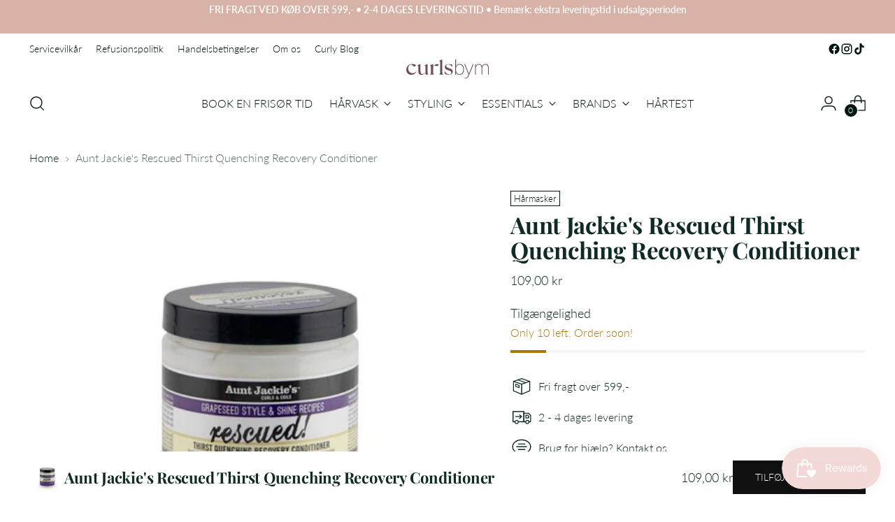

--- FILE ---
content_type: application/x-javascript; charset=utf-8
request_url: https://consent.cookiebot.com/5a905c9d-4bd5-4214-8dba-6e24c274f20b/cc.js?renew=false&referer=www.curlsbym.dk&dnt=false&init=false
body_size: 211
content:
if(console){var cookiedomainwarning='Error: The domain WWW.CURLSBYM.DK is not authorized to show the cookie banner for domain group ID 5a905c9d-4bd5-4214-8dba-6e24c274f20b. Please add it to the domain group in the Cookiebot Manager to authorize the domain.';if(typeof console.warn === 'function'){console.warn(cookiedomainwarning)}else{console.log(cookiedomainwarning)}};

--- FILE ---
content_type: application/javascript
request_url: https://ecommplugins-trustboxsettings.trustpilot.com/curls-by-m.myshopify.com.js?settings=1699026440609&shop=curls-by-m.myshopify.com
body_size: 205
content:
const trustpilot_trustbox_settings = {"trustboxes":[],"activeTrustbox":0,"pageUrls":{"landing":"https://curls-by-m.myshopify.com","category":"https://curls-by-m.myshopify.com/collections/skoleprojekt","product":"https://curls-by-m.myshopify.com/products/afro-kam-marmor"}};
dispatchEvent(new CustomEvent('trustpilotTrustboxSettingsLoaded'));

--- FILE ---
content_type: image/svg+xml
request_url: https://www.curlsbym.dk/cdn/shop/files/curlsbym-NudeBlush_RGB.svg?v=1742563049&width=150
body_size: 185
content:
<svg viewBox="0 0 780.88 196.64" xmlns="http://www.w3.org/2000/svg" id="Layer_1">
  <defs>
    <style>
      .cls-1 {
        fill: #dfb9b5;
      }
    </style>
  </defs>
  <path d="M118.67,115.6v-35.38c0-11.6-2.95-13.56-7.86-15.72v-2.75l25.95-11.4,1.97,1.57v61.13c0,21.03,3.34,31.45,18.48,31.45,8.85,0,18.48-5.31,28.11-14.94v-49.34c0-11.6-2.95-13.56-7.86-15.72v-2.75l25.95-11.4,1.97,1.57v73.51c0,14.15,1.37,20.05,7.86,22.21v2.75h-20.05c-5.11,0-7.86-2.75-7.86-7.86v-8.84c-11.21,10.81-24.77,18.67-37.15,18.67-20.83,0-29.49-12.78-29.49-36.76Z" class="cls-1"></path>
  <path d="M228.56,147.73c6.49-2.16,7.86-8.06,7.86-22.21v-45.21c0-11.6-2.95-13.56-7.86-15.72v-2.75l25.95-11.4,1.97,1.57v23.78c2.95-6.88,8.06-12.97,14.35-17.3,7.27-5.11,14.74-7.67,24.18-7.67,6.68,0,12.58,1.77,12.58,5.9s-4.33,12.78-13.37,12.78c-5.5,0-12.97-1.97-25.55-5.9-4.91,4.13-11.6,12.97-12.19,22.8v39.12c0,14.15,1.37,20.05,7.86,22.21v2.75h-35.77v-2.75Z" class="cls-1"></path>
  <path d="M314.43,147.73c6.49-2.16,7.86-8.06,7.86-22.21V37.06c0-11.6-2.95-13.56-7.86-15.73v-2.75l25.95-11.4,1.97,1.57v116.77c0,14.15,1.37,20.05,7.86,22.21v2.75h-35.77v-2.75Z" class="cls-1"></path>
  <path d="M365.71,142.72l-1.97-25.75,1.97-.39c8.45,18.87,22.6,32.04,40.1,32.24,12.19.2,20.05-7.86,20.05-16.9,0-12.58-10.03-17.49-27.13-22.8-20.64-6.29-33.41-11.99-33.41-29.68,0-14.94,11.6-28.7,38.33-28.7,11.21,0,23.19,2.16,29.88,4.91l.98,21.62-2.36.39c-6.68-13.96-18.87-24.18-33.22-24.18-12.38,0-20.44,6.49-20.44,14.94,0,11.01,9.83,15.73,27.52,21.62,15.73,5.31,33.02,10.02,33.02,30.07,0,14.94-9.43,31.84-37.94,31.84-14.35,0-27.91-4.33-35.38-9.24Z" class="cls-1"></path>
  <path d="M7,104.82c0-33.34,25.79-54.77,53.58-54.77,21.23,0,35.72,5.75,35.72,11.31,0,6.15-7.54,12.9-13.5,12.9-5.55,0-14.48-6.15-29.76-20.84-17.27,2.58-28.38,19.65-28.38,38.7,0,26,15.87,44.45,41.08,44.45,14.68,0,26-6.35,34.33-15.68l1.78,1.98c-9.13,13.89-24.8,29.77-47.82,29.77-24.41,0-47.03-17.07-47.03-47.82Z" class="cls-1"></path>
  <path d="M469.87,72.62c5.25-14.4,17.32-23.16,32.89-23.16,25.49,0,41.45,19.66,41.45,51.57s-15.96,51.38-41.45,51.38c-15.77,0-27.64-8.76-32.89-23.16h-.2v21.21h-7.01V7.18h7.01v65.45h.2ZM469.29,101.04c0,27.83,12.65,45.15,32.7,45.15,21.6,0,35.03-17.32,35.03-45.15s-13.43-45.35-35.03-45.35c-20.05,0-32.7,17.32-32.7,45.35Z" class="cls-1"></path>
  <path d="M592.32,153.59c-11.09,27.44-19.27,33.87-35.62,33.87-2.92,0-5.25-.39-7.39-1.17v-6.42c2.14.78,4.48,1.17,7.39,1.17,13.43,0,19.27-5.06,29.39-30.17l-39.12-99.06h7.59l35.03,89.72h.2l36-89.72h7.59l-41.07,101.79Z" class="cls-1"></path>
  <path d="M775.18,88.78v61.7h-7.01v-61.5c0-23.55-9.34-33.09-24.72-33.09-16.93,0-28.81,13.23-28.81,32.89v61.7h-7.01v-65.01c0-18.29-9.15-29.58-24.33-29.58-16.74,0-29,13.62-29,35.61v58.97h-7.01V51.61h7.01v16.93h.2c5.64-11.29,15.96-18.88,29.39-18.88,14.21,0,24.91,8.37,28.8,21.99,5.25-13.62,16.35-21.99,31.53-21.99,19.46,0,30.95,12.85,30.95,39.12Z" class="cls-1"></path>
</svg>

--- FILE ---
content_type: text/javascript; charset=utf-8
request_url: https://www.curlsbym.dk/products/aunt-jackies-rescued-thirst-quenching-recovery-conditioner.js
body_size: 1136
content:
{"id":4389190008916,"title":"Aunt Jackie's Rescued Thirst Quenching Recovery Conditioner","handle":"aunt-jackies-rescued-thirst-quenching-recovery-conditioner","description":"\u003cp\u003e\u003cstrong\u003eBeskrivelse\u003c\/strong\u003e\u003cbr\u003eMed denne ultra-fugtgivende 2 i 1 balsam og hårmaske med nærende Grapeseed, castor og tamanu olie, genoplive og genvinde tørt og beskadiget hår. Du vil se en forskel i, hvordan dit hår ser ud og føles efter første brug. Fantastisk pleje til din vaske dag rutine.\u003c\/p\u003e\n\u003cp\u003e\u003cstrong\u003eAnvendelse\u003c\/strong\u003e \u003cbr\u003e\u003cstrong\u003eHårmaske\u003c\/strong\u003e - Kom en passende mængde i rent hår og lad det sidde i 10 min. Tag gerne et varmt håndklæde rundt om hovedet for at aktivere de plejende ingredienser. Skyl herefter grundigt ud. \u003cbr\u003e\u003cstrong\u003eBalsam\u003c\/strong\u003e - Kom en passende mængde i hele håret og lad det sidde i 2-3 min. Skyl herefter ud. \u003c\/p\u003e\n\u003cp\u003e\u003cstrong\u003eIngredienser\u003c\/strong\u003e\u003cbr\u003e\u003cspan\u003eAqua, Cetearyl Alcohol, Glycerin, Butyrospermum Parkii Butter, Parfum, Polyquaternium-37, Vitis Vinifera Seed Oil, Propylene Glycol Dicaprylate\/ Dicaprate, Behentrimonium Methosulfate, Argania Spinosa Kernel Oil, Cetyl Alcohol, Cocos Nucifera Oil, Phenoxyethanol, Persea Gratissima Oil, Linum Usitatissimum Seed Oil, Aloe Barbadensis Leaf Extract, Olea Europaea Fruit Oil, Calophyllum Inophyllum Seed Oil, PPG-1 Trideth-6, Acrylamidopropyltrimonium Chloride\/Acrylamide Copolymer, Hydrolyzed Wheat Protein, Ricinus Communis Seed Oil, Mentha Piperita Oil, Iodopropynyl Butylcarbamate, Hydrolyzed Quinoa, Potassium Sorbate, Glycine Soja Oil, Tocopherol, Butylene Glycol, Citric Acid, Ascorbic Acid, Sodium Sulfite, Sodium Benzoate, Ethylhexylglycerin, Benzyl Salicylate, Linalool, Geraniol, Citronellol, Benzyl Alcohol, Hexyl Cinnamal\u003c\/span\u003e\u003c\/p\u003e","published_at":"2019-11-22T10:52:11+01:00","created_at":"2019-11-22T11:23:46+01:00","vendor":"Aunt Jackie’s","type":"","tags":["auntjackies","conditioner","deep conditioner","Hårmaske","hårmasker","Protein","protein hårmaske","quenching","recovery","rescued","thirst"],"price":10900,"price_min":10900,"price_max":10900,"available":true,"price_varies":false,"compare_at_price":9900,"compare_at_price_min":9900,"compare_at_price_max":9900,"compare_at_price_varies":false,"variants":[{"id":31329529036884,"title":"Default Title","option1":"Default Title","option2":null,"option3":null,"sku":"1803","requires_shipping":true,"taxable":true,"featured_image":null,"available":true,"name":"Aunt Jackie's Rescued Thirst Quenching Recovery Conditioner","public_title":null,"options":["Default Title"],"price":10900,"weight":490,"compare_at_price":9900,"inventory_management":"shopify","barcode":"","requires_selling_plan":false,"selling_plan_allocations":[]}],"images":["\/\/cdn.shopify.com\/s\/files\/1\/0273\/6245\/9732\/products\/GUEST_eaab6cac-83ab-4a07-ab27-27257e6a1713.jpg?v=1631705076"],"featured_image":"\/\/cdn.shopify.com\/s\/files\/1\/0273\/6245\/9732\/products\/GUEST_eaab6cac-83ab-4a07-ab27-27257e6a1713.jpg?v=1631705076","options":[{"name":"Title","position":1,"values":["Default Title"]}],"url":"\/products\/aunt-jackies-rescued-thirst-quenching-recovery-conditioner","media":[{"alt":null,"id":21027531358292,"position":1,"preview_image":{"aspect_ratio":1.0,"height":488,"width":488,"src":"https:\/\/cdn.shopify.com\/s\/files\/1\/0273\/6245\/9732\/products\/GUEST_eaab6cac-83ab-4a07-ab27-27257e6a1713.jpg?v=1631705076"},"aspect_ratio":1.0,"height":488,"media_type":"image","src":"https:\/\/cdn.shopify.com\/s\/files\/1\/0273\/6245\/9732\/products\/GUEST_eaab6cac-83ab-4a07-ab27-27257e6a1713.jpg?v=1631705076","width":488}],"requires_selling_plan":false,"selling_plan_groups":[]}